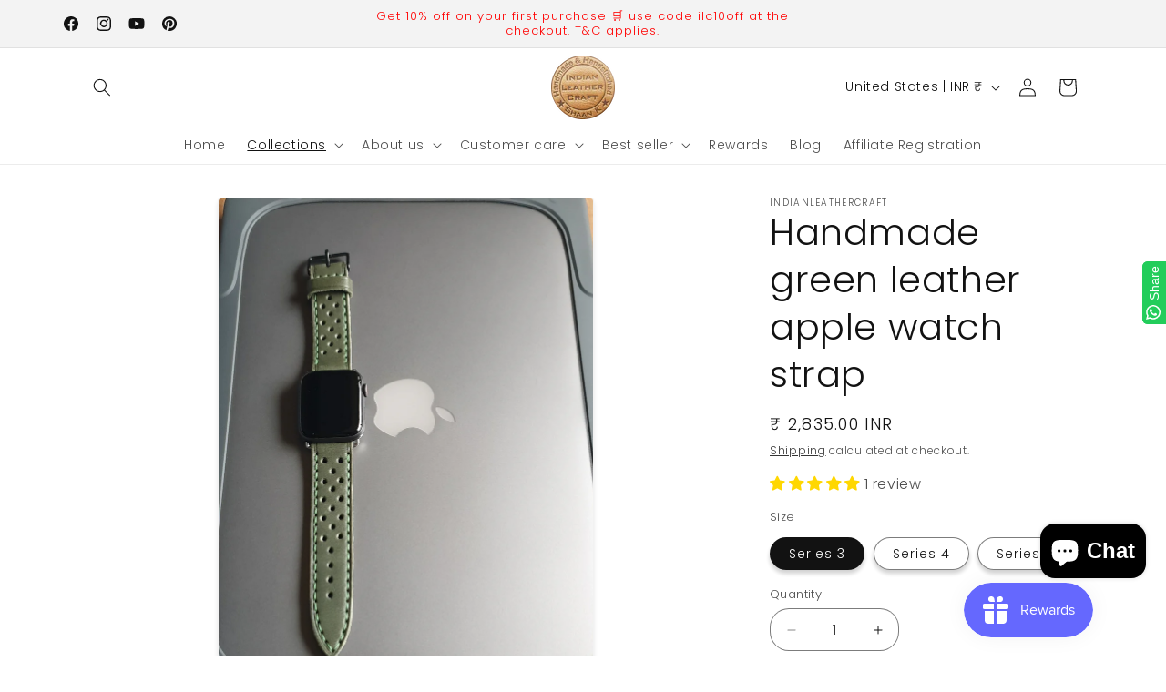

--- FILE ---
content_type: text/javascript; charset=utf-8
request_url: https://www.indianleathercraft.com/en-us/products/handmade-green-leather-apple-watch-strap.js
body_size: 268
content:
{"id":5334648815766,"title":"Handmade green leather apple watch strap","handle":"handmade-green-leather-apple-watch-strap","description":"\u003cp\u003eDifferentiate yourself from the crowd with the Handmade green leather apple watch strap, meticulously handmade with the passion of leathercrafting.\u003cbr\u003eA two layer racing leather strap with perforated holes in green vegetable tanned leather at the top and black Chevre at the bottom, flat  profile.\u003c\/p\u003e\n\u003cp\u003eHandstitched using the traditional French technique of saddle stitches in green 0.55mm polyester waxed thread much better and durable than machine stitches.\u003c\/p\u003e\n\u003cp\u003eStrap lenght : 120\/ 75mm \u003c\/p\u003e\n\u003cp\u003eThe edges are naturally distressed maintaing the rugged and classic look \u003cbr\u003eMeticulously handcrafted, Build to last long\u003c\/p\u003e","published_at":"2020-06-15T23:34:00+05:30","created_at":"2020-06-15T23:34:00+05:30","vendor":"Indianleathercraft","type":"","tags":[],"price":283500,"price_min":283500,"price_max":283500,"available":true,"price_varies":false,"compare_at_price":null,"compare_at_price_min":0,"compare_at_price_max":0,"compare_at_price_varies":false,"variants":[{"id":34734944911510,"title":"Series 3","option1":"Series 3","option2":null,"option3":null,"sku":"","requires_shipping":true,"taxable":false,"featured_image":null,"available":true,"name":"Handmade green leather apple watch strap - Series 3","public_title":"Series 3","options":["Series 3"],"price":283500,"weight":0,"compare_at_price":null,"inventory_management":"shopify","barcode":"","requires_selling_plan":false,"selling_plan_allocations":[]},{"id":34734944944278,"title":"Series 4","option1":"Series 4","option2":null,"option3":null,"sku":"","requires_shipping":true,"taxable":false,"featured_image":null,"available":true,"name":"Handmade green leather apple watch strap - Series 4","public_title":"Series 4","options":["Series 4"],"price":283500,"weight":400,"compare_at_price":null,"inventory_management":"shopify","barcode":"","requires_selling_plan":false,"selling_plan_allocations":[]},{"id":34734944977046,"title":"Series 5","option1":"Series 5","option2":null,"option3":null,"sku":"","requires_shipping":true,"taxable":false,"featured_image":null,"available":true,"name":"Handmade green leather apple watch strap - Series 5","public_title":"Series 5","options":["Series 5"],"price":283500,"weight":400,"compare_at_price":null,"inventory_management":"shopify","barcode":"","requires_selling_plan":false,"selling_plan_allocations":[]}],"images":["\/\/cdn.shopify.com\/s\/files\/1\/0150\/0859\/6032\/products\/indianleathercraft-handmade-green-leather-apple-watch-strap-17407345557654.jpg?v=1660861100","\/\/cdn.shopify.com\/s\/files\/1\/0150\/0859\/6032\/products\/indianleathercraft-handmade-green-leather-apple-watch-strap-17407345852566.jpg?v=1660871704","\/\/cdn.shopify.com\/s\/files\/1\/0150\/0859\/6032\/products\/indianleathercraft-handmade-green-leather-apple-watch-strap-17407345688726.jpg?v=1660871707","\/\/cdn.shopify.com\/s\/files\/1\/0150\/0859\/6032\/products\/indianleathercraft-handmade-green-leather-apple-watch-strap-17407345721494.jpg?v=1660871710","\/\/cdn.shopify.com\/s\/files\/1\/0150\/0859\/6032\/products\/indianleathercraft-handmade-green-leather-apple-watch-strap-17407345754262.jpg?v=1660871713","\/\/cdn.shopify.com\/s\/files\/1\/0150\/0859\/6032\/products\/indianleathercraft-handmade-green-leather-apple-watch-strap-17407345590422.jpg?v=1660860724","\/\/cdn.shopify.com\/s\/files\/1\/0150\/0859\/6032\/products\/indianleathercraft-handmade-green-leather-apple-watch-strap-17407345819798.jpg?v=1660860727"],"featured_image":"\/\/cdn.shopify.com\/s\/files\/1\/0150\/0859\/6032\/products\/indianleathercraft-handmade-green-leather-apple-watch-strap-17407345557654.jpg?v=1660861100","options":[{"name":"Size","position":1,"values":["Series 3","Series 4","Series 5"]}],"url":"\/en-us\/products\/handmade-green-leather-apple-watch-strap","media":[{"alt":"Indianleathercraft Handmade green leather apple watch strap","id":31394632237315,"position":1,"preview_image":{"aspect_ratio":0.75,"height":4032,"width":3024,"src":"https:\/\/cdn.shopify.com\/s\/files\/1\/0150\/0859\/6032\/products\/indianleathercraft-handmade-green-leather-apple-watch-strap-17407345557654.jpg?v=1660861100"},"aspect_ratio":0.75,"height":4032,"media_type":"image","src":"https:\/\/cdn.shopify.com\/s\/files\/1\/0150\/0859\/6032\/products\/indianleathercraft-handmade-green-leather-apple-watch-strap-17407345557654.jpg?v=1660861100","width":3024},{"alt":"Indianleathercraft Handmade green leather apple watch strap","id":31396182065411,"position":2,"preview_image":{"aspect_ratio":0.75,"height":4032,"width":3024,"src":"https:\/\/cdn.shopify.com\/s\/files\/1\/0150\/0859\/6032\/products\/indianleathercraft-handmade-green-leather-apple-watch-strap-17407345852566.jpg?v=1660871704"},"aspect_ratio":0.75,"height":4032,"media_type":"image","src":"https:\/\/cdn.shopify.com\/s\/files\/1\/0150\/0859\/6032\/products\/indianleathercraft-handmade-green-leather-apple-watch-strap-17407345852566.jpg?v=1660871704","width":3024},{"alt":"Indianleathercraft Handmade green leather apple watch strap","id":31396182196483,"position":3,"preview_image":{"aspect_ratio":0.75,"height":4032,"width":3024,"src":"https:\/\/cdn.shopify.com\/s\/files\/1\/0150\/0859\/6032\/products\/indianleathercraft-handmade-green-leather-apple-watch-strap-17407345688726.jpg?v=1660871707"},"aspect_ratio":0.75,"height":4032,"media_type":"image","src":"https:\/\/cdn.shopify.com\/s\/files\/1\/0150\/0859\/6032\/products\/indianleathercraft-handmade-green-leather-apple-watch-strap-17407345688726.jpg?v=1660871707","width":3024},{"alt":"Indianleathercraft Handmade green leather apple watch strap","id":31396183048451,"position":4,"preview_image":{"aspect_ratio":0.75,"height":4032,"width":3024,"src":"https:\/\/cdn.shopify.com\/s\/files\/1\/0150\/0859\/6032\/products\/indianleathercraft-handmade-green-leather-apple-watch-strap-17407345721494.jpg?v=1660871710"},"aspect_ratio":0.75,"height":4032,"media_type":"image","src":"https:\/\/cdn.shopify.com\/s\/files\/1\/0150\/0859\/6032\/products\/indianleathercraft-handmade-green-leather-apple-watch-strap-17407345721494.jpg?v=1660871710","width":3024},{"alt":"Indianleathercraft Handmade green leather apple watch strap","id":31396183867651,"position":5,"preview_image":{"aspect_ratio":0.75,"height":4032,"width":3024,"src":"https:\/\/cdn.shopify.com\/s\/files\/1\/0150\/0859\/6032\/products\/indianleathercraft-handmade-green-leather-apple-watch-strap-17407345754262.jpg?v=1660871713"},"aspect_ratio":0.75,"height":4032,"media_type":"image","src":"https:\/\/cdn.shopify.com\/s\/files\/1\/0150\/0859\/6032\/products\/indianleathercraft-handmade-green-leather-apple-watch-strap-17407345754262.jpg?v=1660871713","width":3024},{"alt":"Indianleathercraft Handmade green leather apple watch strap","id":31394581971203,"position":6,"preview_image":{"aspect_ratio":0.75,"height":4032,"width":3024,"src":"https:\/\/cdn.shopify.com\/s\/files\/1\/0150\/0859\/6032\/products\/indianleathercraft-handmade-green-leather-apple-watch-strap-17407345590422.jpg?v=1660860724"},"aspect_ratio":0.75,"height":4032,"media_type":"image","src":"https:\/\/cdn.shopify.com\/s\/files\/1\/0150\/0859\/6032\/products\/indianleathercraft-handmade-green-leather-apple-watch-strap-17407345590422.jpg?v=1660860724","width":3024},{"alt":"Indianleathercraft Handmade green leather apple watch strap","id":31394582069507,"position":7,"preview_image":{"aspect_ratio":0.75,"height":4032,"width":3024,"src":"https:\/\/cdn.shopify.com\/s\/files\/1\/0150\/0859\/6032\/products\/indianleathercraft-handmade-green-leather-apple-watch-strap-17407345819798.jpg?v=1660860727"},"aspect_ratio":0.75,"height":4032,"media_type":"image","src":"https:\/\/cdn.shopify.com\/s\/files\/1\/0150\/0859\/6032\/products\/indianleathercraft-handmade-green-leather-apple-watch-strap-17407345819798.jpg?v=1660860727","width":3024}],"requires_selling_plan":false,"selling_plan_groups":[]}

--- FILE ---
content_type: text/javascript; charset=utf-8
request_url: https://www.indianleathercraft.com/en-us/products/handmade-green-leather-apple-watch-strap.js
body_size: 706
content:
{"id":5334648815766,"title":"Handmade green leather apple watch strap","handle":"handmade-green-leather-apple-watch-strap","description":"\u003cp\u003eDifferentiate yourself from the crowd with the Handmade green leather apple watch strap, meticulously handmade with the passion of leathercrafting.\u003cbr\u003eA two layer racing leather strap with perforated holes in green vegetable tanned leather at the top and black Chevre at the bottom, flat  profile.\u003c\/p\u003e\n\u003cp\u003eHandstitched using the traditional French technique of saddle stitches in green 0.55mm polyester waxed thread much better and durable than machine stitches.\u003c\/p\u003e\n\u003cp\u003eStrap lenght : 120\/ 75mm \u003c\/p\u003e\n\u003cp\u003eThe edges are naturally distressed maintaing the rugged and classic look \u003cbr\u003eMeticulously handcrafted, Build to last long\u003c\/p\u003e","published_at":"2020-06-15T23:34:00+05:30","created_at":"2020-06-15T23:34:00+05:30","vendor":"Indianleathercraft","type":"","tags":[],"price":283500,"price_min":283500,"price_max":283500,"available":true,"price_varies":false,"compare_at_price":null,"compare_at_price_min":0,"compare_at_price_max":0,"compare_at_price_varies":false,"variants":[{"id":34734944911510,"title":"Series 3","option1":"Series 3","option2":null,"option3":null,"sku":"","requires_shipping":true,"taxable":false,"featured_image":null,"available":true,"name":"Handmade green leather apple watch strap - Series 3","public_title":"Series 3","options":["Series 3"],"price":283500,"weight":0,"compare_at_price":null,"inventory_management":"shopify","barcode":"","requires_selling_plan":false,"selling_plan_allocations":[]},{"id":34734944944278,"title":"Series 4","option1":"Series 4","option2":null,"option3":null,"sku":"","requires_shipping":true,"taxable":false,"featured_image":null,"available":true,"name":"Handmade green leather apple watch strap - Series 4","public_title":"Series 4","options":["Series 4"],"price":283500,"weight":400,"compare_at_price":null,"inventory_management":"shopify","barcode":"","requires_selling_plan":false,"selling_plan_allocations":[]},{"id":34734944977046,"title":"Series 5","option1":"Series 5","option2":null,"option3":null,"sku":"","requires_shipping":true,"taxable":false,"featured_image":null,"available":true,"name":"Handmade green leather apple watch strap - Series 5","public_title":"Series 5","options":["Series 5"],"price":283500,"weight":400,"compare_at_price":null,"inventory_management":"shopify","barcode":"","requires_selling_plan":false,"selling_plan_allocations":[]}],"images":["\/\/cdn.shopify.com\/s\/files\/1\/0150\/0859\/6032\/products\/indianleathercraft-handmade-green-leather-apple-watch-strap-17407345557654.jpg?v=1660861100","\/\/cdn.shopify.com\/s\/files\/1\/0150\/0859\/6032\/products\/indianleathercraft-handmade-green-leather-apple-watch-strap-17407345852566.jpg?v=1660871704","\/\/cdn.shopify.com\/s\/files\/1\/0150\/0859\/6032\/products\/indianleathercraft-handmade-green-leather-apple-watch-strap-17407345688726.jpg?v=1660871707","\/\/cdn.shopify.com\/s\/files\/1\/0150\/0859\/6032\/products\/indianleathercraft-handmade-green-leather-apple-watch-strap-17407345721494.jpg?v=1660871710","\/\/cdn.shopify.com\/s\/files\/1\/0150\/0859\/6032\/products\/indianleathercraft-handmade-green-leather-apple-watch-strap-17407345754262.jpg?v=1660871713","\/\/cdn.shopify.com\/s\/files\/1\/0150\/0859\/6032\/products\/indianleathercraft-handmade-green-leather-apple-watch-strap-17407345590422.jpg?v=1660860724","\/\/cdn.shopify.com\/s\/files\/1\/0150\/0859\/6032\/products\/indianleathercraft-handmade-green-leather-apple-watch-strap-17407345819798.jpg?v=1660860727"],"featured_image":"\/\/cdn.shopify.com\/s\/files\/1\/0150\/0859\/6032\/products\/indianleathercraft-handmade-green-leather-apple-watch-strap-17407345557654.jpg?v=1660861100","options":[{"name":"Size","position":1,"values":["Series 3","Series 4","Series 5"]}],"url":"\/en-us\/products\/handmade-green-leather-apple-watch-strap","media":[{"alt":"Indianleathercraft Handmade green leather apple watch strap","id":31394632237315,"position":1,"preview_image":{"aspect_ratio":0.75,"height":4032,"width":3024,"src":"https:\/\/cdn.shopify.com\/s\/files\/1\/0150\/0859\/6032\/products\/indianleathercraft-handmade-green-leather-apple-watch-strap-17407345557654.jpg?v=1660861100"},"aspect_ratio":0.75,"height":4032,"media_type":"image","src":"https:\/\/cdn.shopify.com\/s\/files\/1\/0150\/0859\/6032\/products\/indianleathercraft-handmade-green-leather-apple-watch-strap-17407345557654.jpg?v=1660861100","width":3024},{"alt":"Indianleathercraft Handmade green leather apple watch strap","id":31396182065411,"position":2,"preview_image":{"aspect_ratio":0.75,"height":4032,"width":3024,"src":"https:\/\/cdn.shopify.com\/s\/files\/1\/0150\/0859\/6032\/products\/indianleathercraft-handmade-green-leather-apple-watch-strap-17407345852566.jpg?v=1660871704"},"aspect_ratio":0.75,"height":4032,"media_type":"image","src":"https:\/\/cdn.shopify.com\/s\/files\/1\/0150\/0859\/6032\/products\/indianleathercraft-handmade-green-leather-apple-watch-strap-17407345852566.jpg?v=1660871704","width":3024},{"alt":"Indianleathercraft Handmade green leather apple watch strap","id":31396182196483,"position":3,"preview_image":{"aspect_ratio":0.75,"height":4032,"width":3024,"src":"https:\/\/cdn.shopify.com\/s\/files\/1\/0150\/0859\/6032\/products\/indianleathercraft-handmade-green-leather-apple-watch-strap-17407345688726.jpg?v=1660871707"},"aspect_ratio":0.75,"height":4032,"media_type":"image","src":"https:\/\/cdn.shopify.com\/s\/files\/1\/0150\/0859\/6032\/products\/indianleathercraft-handmade-green-leather-apple-watch-strap-17407345688726.jpg?v=1660871707","width":3024},{"alt":"Indianleathercraft Handmade green leather apple watch strap","id":31396183048451,"position":4,"preview_image":{"aspect_ratio":0.75,"height":4032,"width":3024,"src":"https:\/\/cdn.shopify.com\/s\/files\/1\/0150\/0859\/6032\/products\/indianleathercraft-handmade-green-leather-apple-watch-strap-17407345721494.jpg?v=1660871710"},"aspect_ratio":0.75,"height":4032,"media_type":"image","src":"https:\/\/cdn.shopify.com\/s\/files\/1\/0150\/0859\/6032\/products\/indianleathercraft-handmade-green-leather-apple-watch-strap-17407345721494.jpg?v=1660871710","width":3024},{"alt":"Indianleathercraft Handmade green leather apple watch strap","id":31396183867651,"position":5,"preview_image":{"aspect_ratio":0.75,"height":4032,"width":3024,"src":"https:\/\/cdn.shopify.com\/s\/files\/1\/0150\/0859\/6032\/products\/indianleathercraft-handmade-green-leather-apple-watch-strap-17407345754262.jpg?v=1660871713"},"aspect_ratio":0.75,"height":4032,"media_type":"image","src":"https:\/\/cdn.shopify.com\/s\/files\/1\/0150\/0859\/6032\/products\/indianleathercraft-handmade-green-leather-apple-watch-strap-17407345754262.jpg?v=1660871713","width":3024},{"alt":"Indianleathercraft Handmade green leather apple watch strap","id":31394581971203,"position":6,"preview_image":{"aspect_ratio":0.75,"height":4032,"width":3024,"src":"https:\/\/cdn.shopify.com\/s\/files\/1\/0150\/0859\/6032\/products\/indianleathercraft-handmade-green-leather-apple-watch-strap-17407345590422.jpg?v=1660860724"},"aspect_ratio":0.75,"height":4032,"media_type":"image","src":"https:\/\/cdn.shopify.com\/s\/files\/1\/0150\/0859\/6032\/products\/indianleathercraft-handmade-green-leather-apple-watch-strap-17407345590422.jpg?v=1660860724","width":3024},{"alt":"Indianleathercraft Handmade green leather apple watch strap","id":31394582069507,"position":7,"preview_image":{"aspect_ratio":0.75,"height":4032,"width":3024,"src":"https:\/\/cdn.shopify.com\/s\/files\/1\/0150\/0859\/6032\/products\/indianleathercraft-handmade-green-leather-apple-watch-strap-17407345819798.jpg?v=1660860727"},"aspect_ratio":0.75,"height":4032,"media_type":"image","src":"https:\/\/cdn.shopify.com\/s\/files\/1\/0150\/0859\/6032\/products\/indianleathercraft-handmade-green-leather-apple-watch-strap-17407345819798.jpg?v=1660860727","width":3024}],"requires_selling_plan":false,"selling_plan_groups":[]}